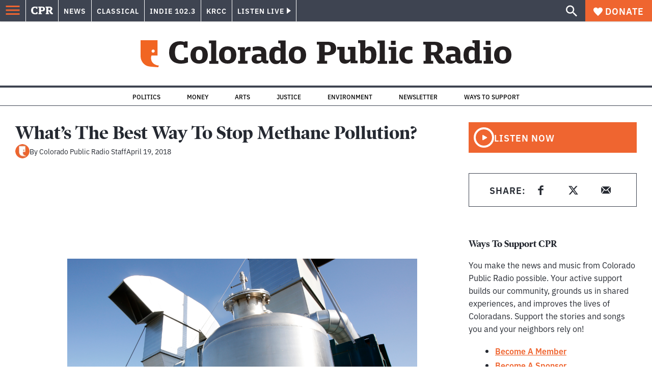

--- FILE ---
content_type: text/html; charset=utf-8
request_url: https://www.google.com/recaptcha/api2/aframe
body_size: 184
content:
<!DOCTYPE HTML><html><head><meta http-equiv="content-type" content="text/html; charset=UTF-8"></head><body><script nonce="yeQFtksY7uDk2VDrZjABWQ">/** Anti-fraud and anti-abuse applications only. See google.com/recaptcha */ try{var clients={'sodar':'https://pagead2.googlesyndication.com/pagead/sodar?'};window.addEventListener("message",function(a){try{if(a.source===window.parent){var b=JSON.parse(a.data);var c=clients[b['id']];if(c){var d=document.createElement('img');d.src=c+b['params']+'&rc='+(localStorage.getItem("rc::a")?sessionStorage.getItem("rc::b"):"");window.document.body.appendChild(d);sessionStorage.setItem("rc::e",parseInt(sessionStorage.getItem("rc::e")||0)+1);localStorage.setItem("rc::h",'1768922312561');}}}catch(b){}});window.parent.postMessage("_grecaptcha_ready", "*");}catch(b){}</script></body></html>